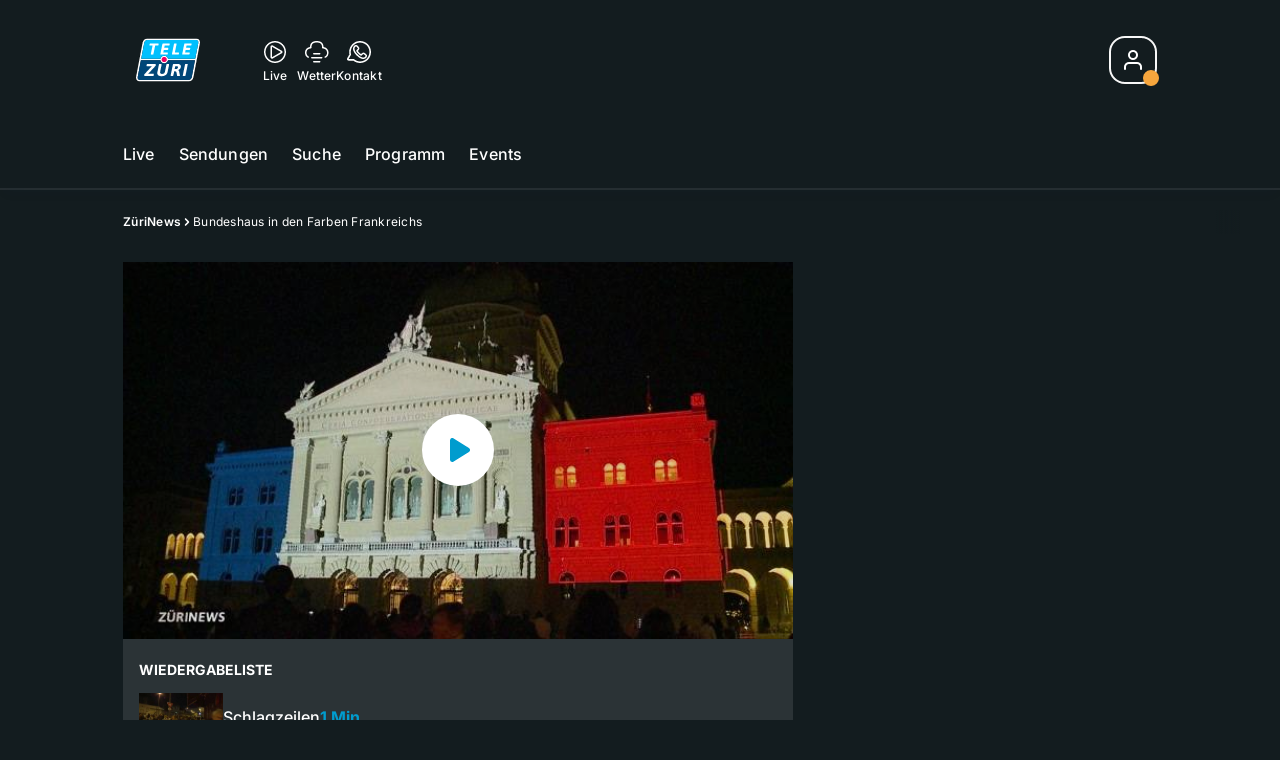

--- FILE ---
content_type: text/javascript
request_url: https://cdn.skyjs.org/telezueri.ch/int.min.js
body_size: 534
content:
// @license: Copyright (c) 2023-present, SkyJS. All rights reserved.
// @contacts: skyjs.org, support@skyjs.org
// @updated: 2025-06-01 09:39
!function(){"use strict";function e(e){(e.onReady||n)((function(){if(!e.integration||e.integration()){var n=document.createElement("script");n.crossOrigin="anonymous",n.src=e.src,(document.head||document.body).appendChild(n)}}))}function n(e){var n=!1,t=function(){n||(n=!0,e())};"complete"!==document.readyState?document.addEventListener?(document.addEventListener("DOMContentLoaded",t,!1),window.addEventListener("load",t,!1)):setTimeout(e,1e3):t()}!function(n){var t=window.acm;if(void 0===t&&(o=document.body||document.head,"undefined"!=typeof navigator&&"undefined"!=typeof location&&"undefined"!=typeof document&&"function"==typeof document.querySelector&&window.customElements&&o&&o.attachShadow)){var o;t=window.acm={registered:[],register:function(e,n){t.registered.push({module:e,init:n})}};for(var d=0;d<n.length;d++)try{e(n[d])}catch(e){console.log(e)}}}([])}();
